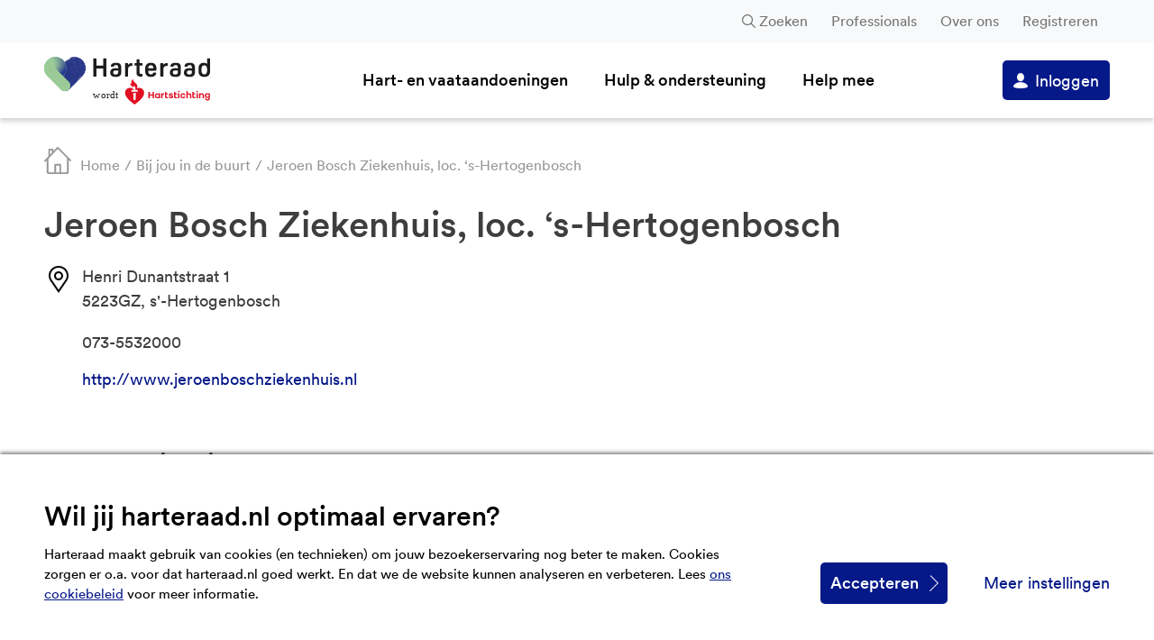

--- FILE ---
content_type: text/html; charset=UTF-8
request_url: https://harteraad.nl/locaties/jeroen-bosch-ziekenhuis-loc-s-hertogenbosch/
body_size: 7838
content:

<!doctype html>
<html lang="nl-NL" prefix="og: http://ogp.me/ns#" class="no-js">
<head>
    <meta charset="utf-8">

        <meta http-equiv="X-UA-Compatible" content="IE=edge">
    <meta name="viewport" content="width=device-width, initial-scale=1.0"/>
    <title>Jeroen Bosch Ziekenhuis, loc. &#039;s-Hertogenbosch - Harteraad</title>

        <link rel="apple-touch-icon" sizes="180x180"
          href="https://harteraad.nl/wp-content/themes/harteraad-theme/library/images/apple-icon-touch.png">
    <link rel="icon" type="image/png" href="https://harteraad.nl/wp-content/themes/harteraad-theme/favicon.png">
    <link rel="shortcut icon" href="https://harteraad.nl/wp-content/themes/harteraad-theme/favicon.ico">
        <link rel="pingback" href="https://harteraad.nl/xmlrpc.php">


        <meta name='robots' content='index, follow, max-image-preview:large, max-snippet:-1, max-video-preview:-1' />

	<!-- This site is optimized with the Yoast SEO plugin v26.5 - https://yoast.com/wordpress/plugins/seo/ -->
	<link rel="canonical" href="https://harteraad.nl/locaties/jeroen-bosch-ziekenhuis-loc-s-hertogenbosch/" />
	<meta property="og:locale" content="nl_NL" />
	<meta property="og:type" content="article" />
	<meta property="og:title" content="Jeroen Bosch Ziekenhuis, loc. &#039;s-Hertogenbosch - Harteraad" />
	<meta property="og:url" content="https://harteraad.nl/locaties/jeroen-bosch-ziekenhuis-loc-s-hertogenbosch/" />
	<meta property="og:site_name" content="Harteraad" />
	<meta property="article:modified_time" content="2021-02-15T11:55:29+00:00" />
	<meta name="twitter:card" content="summary_large_image" />
	<script type="application/ld+json" class="yoast-schema-graph">{"@context":"https://schema.org","@graph":[{"@type":"WebPage","@id":"https://harteraad.nl/locaties/jeroen-bosch-ziekenhuis-loc-s-hertogenbosch/","url":"https://harteraad.nl/locaties/jeroen-bosch-ziekenhuis-loc-s-hertogenbosch/","name":"Jeroen Bosch Ziekenhuis, loc. 's-Hertogenbosch - Harteraad","isPartOf":{"@id":"https://harteraad.nl/#website"},"datePublished":"2018-04-24T09:15:32+00:00","dateModified":"2021-02-15T11:55:29+00:00","breadcrumb":{"@id":"https://harteraad.nl/locaties/jeroen-bosch-ziekenhuis-loc-s-hertogenbosch/#breadcrumb"},"inLanguage":"nl-NL","potentialAction":[{"@type":"ReadAction","target":["https://harteraad.nl/locaties/jeroen-bosch-ziekenhuis-loc-s-hertogenbosch/"]}]},{"@type":"BreadcrumbList","@id":"https://harteraad.nl/locaties/jeroen-bosch-ziekenhuis-loc-s-hertogenbosch/#breadcrumb","itemListElement":[{"@type":"ListItem","position":1,"name":"Home","item":"https://harteraad.nl/"},{"@type":"ListItem","position":2,"name":"Jeroen Bosch Ziekenhuis, loc. &#8216;s-Hertogenbosch"}]},{"@type":"WebSite","@id":"https://harteraad.nl/#website","url":"https://harteraad.nl/","name":"Harteraad","description":"","publisher":{"@id":"https://harteraad.nl/#organization"},"potentialAction":[{"@type":"SearchAction","target":{"@type":"EntryPoint","urlTemplate":"https://harteraad.nl/?s={search_term_string}"},"query-input":{"@type":"PropertyValueSpecification","valueRequired":true,"valueName":"search_term_string"}}],"inLanguage":"nl-NL"},{"@type":"Organization","@id":"https://harteraad.nl/#organization","name":"Harteraad","url":"https://harteraad.nl/","logo":{"@type":"ImageObject","inLanguage":"nl-NL","@id":"https://harteraad.nl/#/schema/logo/image/","url":"https://harteraad.nl/wp-content/uploads/2020/03/harteraad_logo_liggend.png","contentUrl":"https://harteraad.nl/wp-content/uploads/2020/03/harteraad_logo_liggend.png","width":884,"height":176,"caption":"Harteraad"},"image":{"@id":"https://harteraad.nl/#/schema/logo/image/"}}]}</script>
	<!-- / Yoast SEO plugin. -->


<link rel='dns-prefetch' href='//ajax.googleapis.com' />
<link rel='dns-prefetch' href='//cdn.rawgit.com' />
<meta property="og:title" content="Jeroen Bosch Ziekenhuis, loc. &#8216;s-Hertogenbosch"/><meta property="og:type" content="article"/><meta property="og:url" content="https://harteraad.nl/locaties/jeroen-bosch-ziekenhuis-loc-s-hertogenbosch/"/><meta property="og:site_name" content="Harteraad"/><meta property="og:description" content=""/><meta name="description" content=""/><style id='wp-img-auto-sizes-contain-inline-css' type='text/css'>
img:is([sizes=auto i],[sizes^="auto," i]){contain-intrinsic-size:3000px 1500px}
/*# sourceURL=wp-img-auto-sizes-contain-inline-css */
</style>

<link rel='stylesheet' id='bb-stylesheet-css' href='https://harteraad.nl/wp-content/themes/harteraad-theme/library/css/style.css?v=63' type='text/css' media='all' />
<script type="text/javascript" src="https://harteraad.nl/wp-content/themes/harteraad-theme/library/js/libs/modernizr.custom.min.js" id="bb-modernizr-js"></script>
<script type="text/javascript" src="https://harteraad.nl/wp-includes/js/jquery/jquery.min.js" id="jquery-core-js"></script>
<script type="text/javascript" src="https://harteraad.nl/wp-includes/js/jquery/jquery-migrate.min.js" id="jquery-migrate-js"></script>
<link rel='shortlink' href='https://harteraad.nl/?p=1667' />

        
    <script>
        // Define dataLayer and the gtag function
        window.dataLayer = window.dataLayer || [];

        function gtag() {
            dataLayer.push(arguments);
        }

        // Set default consent to 'denied'
        gtag('consent', 'default', {
            'ad_storage': 'denied',
            'ad_user_data': 'denied',
            'ad_personalization': 'denied',
            'analytics_storage': 'denied'
        });
    </script>

    <script>
        <!-- Google Tag Manager -->
            (function (w, d, s, l, i) {
                w[l] = w[l] || [];
                w[l].push({
                    'gtm.start':
                        new Date().getTime(), event: 'gtm.js'
                });
                var f = d.getElementsByTagName(s)[0],
                    j = d.createElement(s), dl = l != 'dataLayer' ? '&l=' + l : '';
                j.async = true;
                j.src =
                    'https://www.googletagmanager.com/gtm.js?id=' + i + dl;
                f.parentNode.insertBefore(j, f);
            })(window, document, 'script', 'dataLayer', 'GTM-K4C25J');
        <!-- End Google Tag Manager -->
    </script>

</head>

<body class="">

<!-- Google Tag Manager (noscript) -->
<noscript>
    <iframe src="https://www.googletagmanager.com/ns.html?id=GTM-K4C25J" height="0" width="0" style="display:none;visibility:hidden"></iframe>
</noscript>
<!-- End Google Tag Manager (noscript) -->

<div id="container">

    <header class="header">

        <nav class="top-nav">

            <div class="wrap">

                <div class="search-popup-anchor">

                    <button class="search-toggle-desk">Zoeken</button>

                    
    <div class="search-popup">

        <div class="search-inner-popup">

            <p>Waar ben je naar op zoek?</p>

            <form role="search" method="get" id="search-form" action="https://harteraad.nl">

                <input type="text" value="" name="s" placeholder="Zoek bv. 'medicijnen'">
                <input type="submit" value="" class="search-submit"/>

            </form>

        </div>

    </div>

    
                </div>

                <ul id="menu-top" class="top-menu"><li class="menu-item-has-children"><a href="https://harteraad.nl/consultancy/">Professionals</a>
<ul class="sub-menu">
	<li><a href="https://harteraad.nl/consultancy/">Samenwerken met Harteraad?</a></li>
	<li><a href="https://harteraad.nl/wetenschappelijk-onderzoek/">Patiënten betrekken bij je onderzoek?</a></li>
	<li><a href="https://harteraad.nl/patientreis-oplossingsrichtingen/">Vraag aan: patiëntreis en oplossingsrichtingen</a></li>
	<li><a href="https://harteraad.nl/manifest/">Manifest tegen schijnparticipatie</a></li>
	<li><a href="https://harteraad.nl/verschillen/">Harteraad wil meer aandacht voor verschillen</a></li>
	<li><a href="https://harteraad.nl/word-een-harteraad-beweegclub/">Word een Harteraad beweegpartner</a></li>
	<li><a href="https://harteraad.nl/opleiden-tot-beweegcoach/">Opleiding tot Harteraad beweegcoach</a></li>
	<li><a href="https://harteraad.nl/harteraad-partners/">Harteraad partners</a></li>
	<li><a href="https://harteraad.nl/nabelservice/">Nabelservice</a></li>
</ul>
</li>
<li class="menu-item-has-children"><a href="https://harteraad.nl/over-harteraad/">Over ons</a>
<ul class="sub-menu">
	<li><a href="https://harteraad.nl/over-harteraad/">Over Harteraad</a></li>
	<li><a href="https://harteraad.nl/vacatures-en-vrijwilligerswerk/">Vacatures en vrijwilligerswerk</a></li>
	<li><a href="https://harteraad.nl/nieuws/">Nieuwsberichten</a></li>
</ul>
</li>
<li class="hide-loggedin"><a href="https://harteraad.nl/registreren/">Registreren</a></li>
</ul>
            </div>

        </nav>

        <div id="inner-header" class="wrap">

            <a id="logo" href="https://harteraad.nl" rel="nofollow">
                <img src="https://harteraad.nl/wp-content/themes/harteraad-theme/library/images/logo-harteraad-2025.svg"
                     alt="Harteraad"/>
            </a>

            <div class="search-popup-anchor-mob">

                <button class="search-toggle-mob">
                    <svg viewBox="0 0 23.99159 23.99788">
                        <path d="m9.75673,2.409c4.05266.00635,7.33285,3.29682,7.3265,7.34948-.00635,4.05266-3.29682,7.33284-7.34948,7.3265-4.05266-.00635-7.33285-3.29682-7.3265-7.34948.00304-1.94229.77601-3.80415,2.14948-5.1775,1.37993-1.37732,3.25033-2.15029,5.2-2.149Zm0-1.909C4.64091.50347.49654,4.65346.5,9.76927c.00346,5.11581,4.15346,9.26019,9.26927,9.25673,2.12155-.00144,4.17832-.7311,5.82646-2.067l6.312,6.312c.40656.34289,1.01411.29128,1.357-.11527.30248-.35864.30248-.88308,0-1.24173l-6.311-6.314c3.22369-3.97233,2.61679-9.80585-1.35553-13.02954-1.65167-1.34039-3.71434-2.07149-5.84147-2.07046Z"/>
                    </svg>
                    <span>Zoeken</span>
                </button>

                
    <div class="search-popup">

        <div class="search-inner-popup">

            <p>Waar ben je naar op zoek?</p>

            <form role="search" method="get" id="search-form" action="https://harteraad.nl">

                <input type="text" value="" name="s" placeholder="Zoek bv. 'medicijnen'">
                <input type="submit" value="" class="search-submit"/>

            </form>

        </div>

    </div>

    
            </div>

            <div class="toggle-menu" aria-label="Toggle menu">

                <div class="menu-hamburger">
                    <span></span>
                    <span></span>
                    <span></span>
                    <span></span>
                </div>

                <span class="menu-name">Menu</span>

            </div>

            <nav class="main-menu">

                <ul id="menu-main" class="nav"><li class="menu-image-1 menu-item-has-children menu-item-empty-url"><a href="#">Hart- en vaataandoeningen</a>
<ul class="sub-menu">
	<li><a href="https://harteraad.nl/aandoeningen/hartfalen-verminderde-pompwerking-van-het-hart/">Hartfalen</a></li>
	<li><a href="https://harteraad.nl/aandoeningen/boezemfibrilleren/">Boezemfibrilleren</a></li>
	<li><a href="https://harteraad.nl/aandoeningen/pijn-op-de-borst/">Pijn op de borst</a></li>
	<li><a href="https://harteraad.nl/aandoeningen/pijn-op-de-borst/stabiele-en-instabiele-angina-pectoris/">Angina pectoris</a></li>
	<li><a href="https://harteraad.nl/aandoeningen/trombose/">Trombose</a></li>
	<li><a href="https://harteraad.nl/aandoeningen/hartklepaandoening/">Hartklepaandoening</a></li>
	<li><a href="https://harteraad.nl/aandoeningen/hoge-bloeddruk-hypertensie/">Hoge bloeddruk</a></li>
	<li><a href="https://harteraad.nl/aandoeningen/pijn-op-de-borst/coronaire-vaatdysfunctie/">Coronaire vaatdysfunctie</a></li>
	<li><a href="https://harteraad.nl/aandoeningen/longembolie/">Longembolie</a></li>
	<li><a href="https://harteraad.nl/aandoeningen/familiaire-hypercholesterolemie-erfelijk-hoog-cholesterol/">Familiaire Hypercholesterolemie</a></li>
	<li><a href="https://harteraad.nl/aandoeningen/aneurysma/">Aneurysma</a></li>
	<li class="menu-arrow-link"><a href="https://harteraad.nl/redirect-aandoeningen-shadowpage/">Ga naar alle aandoeningen</a></li>
</ul>
</li>
<li class="menu-image-2 menu-item-has-children menu-item-empty-url"><a href="#">Hulp &#038; ondersteuning</a>
<ul class="sub-menu">
	<li><a href="https://harteraad.nl/terugkijken-webinars-harteraad/">Webinars</a></li>
	<li><a href="https://harteraad.nl/magazines/">Magazines</a></li>
	<li><a href="https://harteraad.nl/leven-met/">Leven met</a></li>
	<li><a href="https://harteraad.nl/programmas/">Programma: krijg grip</a></li>
	<li><a href="https://harteraad.nl/communities/">Communities</a></li>
	<li><a href="/ervaringsverhalen">Ervaringsverhalen</a></li>
	<li><a href="https://harteraad.nl/praktische-hulp/">Praktische hulp</a></li>
	<li><a href="https://harteraad.nl/lotgenotencontact/">Harteraadlijn</a></li>
	<li><a href="https://harteraad.nl/locaties/">Bij jou in de buurt</a></li>
	<li><a href="https://harteraad.nl/wachttijden-ziekenhuis/">Wachttijden ziekenhuizen</a></li>
</ul>
</li>
<li class="menu-image-3 menu-item-has-children menu-item-empty-url"><a href="#">Help mee</a>
<ul class="sub-menu">
	<li><a href="https://harteraad.nl/onderzoeken/">Harteraad panel</a></li>
	<li><a href="https://harteraad.nl/redirect-vacatures-shadowpage/">Word vrijwilliger</a></li>
	<li><a href="https://harteraad.nl/doneren/">Doneer</a></li>
	<li><a href="https://harteraad.nl/wetenschappelijk-onderzoek-2/">Wetenschappelijk onderzoek</a></li>
</ul>
</li>
<li class="hide-desk menu-item-has-children menu-item-empty-url"><a href="#">Professionals</a>
<ul class="sub-menu">
	<li><a href="https://harteraad.nl/consultancy/">Samenwerken met Harteraad?</a></li>
	<li><a href="https://harteraad.nl/wetenschappelijk-onderzoek/">Patiënten betrekken bij je onderzoek?</a></li>
	<li><a href="https://harteraad.nl/voor-zorgprofessionals-hartfalen/">Vraag aan: patiëntbehoeften hartfalen factsheet</a></li>
	<li><a href="https://harteraad.nl/manifest/">Manifest tegen schijnparticipatie</a></li>
	<li><a href="https://harteraad.nl/opleiden-tot-beweegcoach/">Opleiding tot Harteraad beweegcoach</a></li>
	<li><a href="https://harteraad.nl/word-een-harteraad-beweegclub/">Word een Harteraad beweegpartner</a></li>
	<li><a href="https://harteraad.nl/folders/">Folders</a></li>
	<li><a href="https://harteraad.nl/nabelservice/">Nabelservice</a></li>
</ul>
</li>
<li class="hide-desk menu-item-has-children menu-item-empty-url"><a href="#">Over ons</a>
<ul class="sub-menu">
	<li><a href="https://harteraad.nl/over-harteraad/">Over Harteraad</a></li>
	<li><a href="https://harteraad.nl/vacature-ingevuld/">Vacatures bij Harteraad</a></li>
</ul>
</li>
</ul>
            </nav>

            <div class="menu-account">

                <a class="login-btn" href="https://harteraad.nl/mijnharteraad-login/">Inloggen</a><p class="ma-register">Nog geen account? <a href="https://harteraad.nl/registreren/">Start hier</a></p>
            </div>

        </div>

    </header>

    <div class="crumbs-container"><div class="wrap"><ul class="crumbs"><li class="home-crumb"><a href="https://harteraad.nl"><svg viewBox="0 0 32 32"><path d="M31.7165,15.28716l-10.02072-10.01831L16.71692.29268c-.39049-.39024-1.02347-.39024-1.41396,0l-4.30188,4.71726v-1.99926c0-.55208-.4477-.99963-.99997-.99963h-3.99989c-.55227,0-.99997.44755-.99997.99963v7.99705L.28439,16.00589c-.38033.38182-.37902.99956.00293,1.37976.00464.00462.00933.0092.01407.01372.33485.38932.92201.43357,1.31146.09884.01492-.01282.02943-.02612.0435-.03986l1.34496-1.45247v13.99484c0,1.10416.8954,1.99927,1.99994,1.99927h21.99938c1.10454,0,1.99994-.8951,1.99994-1.99926v-14.60162l1.31796,1.31751c.37673.37135.98327.36708,1.35475-.00952.00823-.00834.0163-.01683.02422-.02547.39035-.37238.40482-.99058.03232-1.3808-.0044-.00461-.00884-.00917-.01332-.01369ZM9.00114,4.01031v2.9989l-1.99994,1.99926v-4.99816h1.99994ZM18.00089,30.00074h-3.99989v-7.99705h3.99989v7.99705ZM27.00063,29.0011c0,.55208-.4477.99963-.99997.99963h-5.99983v-8.99669c0-.55208-.4477-.99963-.99997-.99963h-5.99983c-.55227,0-.99997.44755-.99997.99963v8.99669h-5.99983c-.55227,0-.99997-.44755-.99997-.99963v-14.99448L16.00994,2.4109l10.99069,10.98995v15.60025Z"/></svg><span>Home</span></a></li><li><a href="https://harteraad.nl/locaties/">Bij jou in de buurt</a></li><li><span>Jeroen Bosch Ziekenhuis, loc. &#8216;s-Hertogenbosch</span></li></ul></div></div>            <div id="popup-container" class="popup-container">
                <div class="popup-item">
                </div>
            </div>
        
<div id="content">

    
        <article itemscope itemtype="http://schema.org/Article">

            <header class="location-intro">
                <div class="wrap cf">
                    <h1 class="h2" itemprop="headline">Jeroen Bosch Ziekenhuis, loc. &#8216;s-Hertogenbosch</h1>
                    <ul class="adresslist">

                        <li class="address"><ul><li>Henri Dunantstraat 1</li><li>5223GZ, s'-Hertogenbosch</li></ul></li><li class="phone">073-5532000</li><li class="weblink"><a target="_blank" rel="noopener" href="http://www.jeroenboschziekenhuis.nl">http://www.jeroenboschziekenhuis.nl</a></li>
                    </ul>

                    
                </div>
            </header>

            
                    <section>
                        <div class="wrap cf">
                            <h2 class="h3">Hartrevalidatie</h2>
                            <ul class="rehablist">
                                <li><img class="check-icon" alt="beschikbaar" src="https://harteraad.nl/wp-content/themes/harteraad-theme/library/images/icons/checked_icon.svg">Betrekken van naasten</li><li><img class="check-icon" alt="beschikbaar" src="https://harteraad.nl/wp-content/themes/harteraad-theme/library/images/icons/checked_icon.svg">Beweegprogramma</li><li><img class="check-icon" alt="beschikbaar" src="https://harteraad.nl/wp-content/themes/harteraad-theme/library/images/icons/checked_icon.svg">Hulp bij oppakken sociale leven</li><li><img class="check-icon" alt="beschikbaar" src="https://harteraad.nl/wp-content/themes/harteraad-theme/library/images/icons/checked_icon.svg">Hulp bij werkhervatting</li><li><img class="check-icon" alt="beschikbaar" src="https://harteraad.nl/wp-content/themes/harteraad-theme/library/images/icons/checked_icon.svg">Hulp voor gezonde leefstijl</li><li><img class="check-icon" alt="beschikbaar" src="https://harteraad.nl/wp-content/themes/harteraad-theme/library/images/icons/checked_icon.svg">Informatieprogramma</li><li><img class="check-icon" alt="beschikbaar" src="https://harteraad.nl/wp-content/themes/harteraad-theme/library/images/icons/checked_icon.svg">Klinische revalidatie</li><li><img class="check-icon" alt="niet beschikbaar" src="https://harteraad.nl/wp-content/themes/harteraad-theme/library/images/icons/unchecked_icon.svg">Mogelijkheid tot individuele begeleiding</li><li><img class="check-icon" alt="beschikbaar" src="https://harteraad.nl/wp-content/themes/harteraad-theme/library/images/icons/checked_icon.svg">Ontspanningsprogramma</li><li><img class="check-icon" alt="beschikbaar" src="https://harteraad.nl/wp-content/themes/harteraad-theme/library/images/icons/checked_icon.svg">Poliklinische hartrevalidatie</li><li><img class="check-icon" alt="beschikbaar" src="https://harteraad.nl/wp-content/themes/harteraad-theme/library/images/icons/checked_icon.svg">Programma psychisch herstel</li><li><img class="check-icon" alt="niet beschikbaar" src="https://harteraad.nl/wp-content/themes/harteraad-theme/library/images/icons/unchecked_icon.svg">Tele-hartrevalidatie</li><li><img class="check-icon" alt="beschikbaar" src="https://harteraad.nl/wp-content/themes/harteraad-theme/library/images/icons/checked_icon.svg">Verlenging hartrevalidatie mogelijk</li><li><img class="check-icon" alt="niet beschikbaar" src="https://harteraad.nl/wp-content/themes/harteraad-theme/library/images/icons/unchecked_icon.svg">Zie hoofdlocatie</li>                            </ul>

                        </div>
                    </section>

                
                    <section>
                        <div class="wrap cf">
                            <h2 class="h3">FH zorg</h2>
                            <ul class="rehablist">
                                <li><img class="check-icon" alt="beschikbaar" src="https://harteraad.nl/wp-content/themes/harteraad-theme/library/images/icons/checked_icon.svg">FH specialisme kinderen</li><li><img class="check-icon" alt="niet beschikbaar" src="https://harteraad.nl/wp-content/themes/harteraad-theme/library/images/icons/unchecked_icon.svg">Homozygote FH expertise</li><li><img class="check-icon" alt="niet beschikbaar" src="https://harteraad.nl/wp-content/themes/harteraad-theme/library/images/icons/unchecked_icon.svg">LEEFH centra</li>                            </ul>

                        </div>
                    </section>

                
                    <section>
                        <div class="wrap cf">
                            <h2 class="h3">Vaatzorg</h2>
                            <ul class="rehablist">
                                <li><img class="check-icon" alt="beschikbaar" src="https://harteraad.nl/wp-content/themes/harteraad-theme/library/images/icons/checked_icon.svg">Spataderzorg</li><li><img class="check-icon" alt="beschikbaar" src="https://harteraad.nl/wp-content/themes/harteraad-theme/library/images/icons/checked_icon.svg">Zorg voor aneurysma in de buik</li><li><img class="check-icon" alt="beschikbaar" src="https://harteraad.nl/wp-content/themes/harteraad-theme/library/images/icons/checked_icon.svg">Zorg voor etalagebenen</li><li><img class="check-icon" alt="beschikbaar" src="https://harteraad.nl/wp-content/themes/harteraad-theme/library/images/icons/checked_icon.svg">Zorg voor vernauwing van de halslagader</li>                            </ul>

                        </div>
                    </section>

                
                    <section>
                        <div class="wrap cf">
                            <h2 class="h3">Telebegeleiding Hartfalen</h2>
                            <ul class="rehablist">
                                <li><img class="check-icon" alt="beschikbaar" src="https://harteraad.nl/wp-content/themes/harteraad-theme/library/images/icons/checked_icon.svg">Telebegeleiding aanwezig</li>                            </ul>

                        </div>
                    </section>

                
            
            
            

        </article>

    
    

</div>


        <div class="floating-footer">
            <div class="article-wrap cf">
                <span class="h4">Vragen? Of maak je je zorgen? Bel 088 1111 661</span>
                <a class="call-cta img-container" href="tel:0881111661">                <img src="https://harteraad.nl/wp-content/themes/harteraad-theme/library/images/news_image_04.png">
                </a>                <button class="close-floating-footer-btn">×</button>
            </div>
        </div>

    
    <footer class="footer">
        <div id="inner-footer" class="wrap cf">
            <section class="footer-cols cf">
                <div>
                    <h5>Contact</h5>
                    <ul>
                        <li>Tel: 070 – 315 55 55</li>
                        <li><a href="mailto:i&#110;&#102;&#111;&#64;&#104;ar&#116;&#101;&#114;aa&#100;.&#110;&#108;">&#105;&#110;fo&#64;&#104;&#97;rt&#101;&#114;aad.&#110;l</a></li>
                    </ul>
                </div>
                <div>
                    <h5>Bezoekadres</h5>
                    <ul>
                        <li>Prinses Catharina-Amaliastraat 10</li>
                        <li>2496 XD Den Haag</li>
                    </ul>
                </div>
                <div>
                    <h5>Postadres</h5>
                    <ul>
                        <li>Postbus 300</li>
                        <li>2501 CH Den Haag</li>
                    </ul>
                </div>
                            </section>
            <section>
                <nav class="footer-nav">
                    <ul id="menu-footer-menu" class="footer-nav cf"><li class="menu-item-has-children menu-item-empty-url"><a href="#">Hulp &#038; ondersteuning</a>
<ul class="sub-menu">
	<li><a href="https://harteraad.nl/terugkijken-webinars-harteraad/">Webinars</a></li>
	<li><a href="https://harteraad.nl/magazines/">Magazines</a></li>
	<li><a href="https://harteraad.nl/leven-met/">Leven met</a></li>
	<li><a href="https://harteraad.nl/programmas/">Programma’s</a></li>
	<li><a href="https://harteraad.nl/communities/">Harteraad Communities</a></li>
	<li><a href="/ervaringsverhalen">Ervaringsverhalen</a></li>
	<li><a href="https://harteraad.nl/lotgenotencontact/">Harteraadlijn</a></li>
	<li><a href="https://harteraad.nl/praktische-hulp/">Praktische hulp</a></li>
	<li><a href="https://harteraad.nl/locaties/">Bij jou in de buurt</a></li>
	<li><a href="https://harteraad.nl/wachttijden-ziekenhuis/">Wachttijden ziekenhuizen</a></li>
</ul>
</li>
<li class="menu-item-has-children menu-item-empty-url"><a href="#">Leven met</a>
<ul class="sub-menu">
	<li><a href="https://harteraad.nl/leven-met/medicijnen/">Medicijnen</a></li>
	<li><a href="https://harteraad.nl/leven-met/weer-thuis/">Weer thuis</a></li>
	<li><a href="https://harteraad.nl/leven-met/weer-aan-het-werk/">Weer aan het werk</a></li>
	<li><a href="https://harteraad.nl/leven-met/relaties-en-emoties/">Relaties en emoties</a></li>
	<li><a href="https://harteraad.nl/leven-met/leefstijl/">Leefstijl</a></li>
	<li><a href="https://harteraad.nl/leven-met/geld-verzekering/">Geld &amp; verzekering</a></li>
	<li><a href="https://harteraad.nl/leven-met/leven-met-een-icd/">Leven met een ICD</a></li>
	<li><a href="https://harteraad.nl/leven-met/lichamelijke-klachten/">Lichamelijke klachten</a></li>
	<li><a href="https://harteraad.nl/leven-met/als-er-geen-genezing-meer-mogelijk-is/">Palliatieve zorg</a></li>
	<li><a href="https://harteraad.nl/leven-met/naasten/">Naasten</a></li>
</ul>
</li>
<li class="menu-item-has-children menu-item-empty-url"><a href="#">Actualiteit</a>
<ul class="sub-menu">
	<li><a href="/nieuws">Nieuws</a></li>
</ul>
</li>
<li class="menu-item-has-children menu-item-empty-url"><a href="#">Dossiers</a>
<ul class="sub-menu">
	<li><a href="/dossiers/corona">Corona</a></li>
	<li><a href="https://harteraad.nl/dossiers/medicijnen/">Medicijnen en actualiteiten</a></li>
	<li><a href="https://harteraad.nl/dossiers/hartfalen/">Therapietrouw Hartfalen</a></li>
	<li><a href="https://harteraad.nl/dossiers/hartrevalidatie/">Hartrevalidatie</a></li>
</ul>
</li>
<li class="menu-item-has-children menu-item-empty-url"><a href="#">Professionals</a>
<ul class="sub-menu">
	<li><a href="https://harteraad.nl/consultancy/">Samenwerken met Harteraad?</a></li>
	<li><a href="https://harteraad.nl/wetenschappelijk-onderzoek/">Wetenschappelijk onderzoek: College van Ervaringsdeskundigen</a></li>
	<li><a href="https://harteraad.nl/word-een-harteraad-beweegclub/">Word een Harteraad beweegpartner</a></li>
	<li><a href="https://harteraad.nl/opleiden-tot-beweegcoach/">Driedaagse scholing Harteraad beweegcoach – coronair lijden – hartfalen – perifeer arterieel vaatlijden</a></li>
	<li><a href="https://harteraad.nl/harteraad-partners/">Harteraad partners</a></li>
	<li><a href="https://harteraad.nl/nabelservice/">Nabelservice</a></li>
</ul>
</li>
<li class="menu-item-has-children menu-item-empty-url"><a href="#">Help mee</a>
<ul class="sub-menu">
	<li><a href="https://harteraad.nl/doneren/">Doneer</a></li>
	<li><a href="https://harteraad.nl/onderzoeken/">Harteraad panel</a></li>
	<li><a href="/word-vrijwilliger">Word vrijwilliger</a></li>
</ul>
</li>
<li class="menu-item-has-children menu-item-empty-url"><a href="#">Over Harteraad</a>
<ul class="sub-menu">
	<li><a href="tel:%20070%315%55%55">tel: 070 – 315 55 55</a></li>
	<li><a href="mailto:info@harteraad.nl">info@harteraad.nl</a></li>
	<li><a href="https://harteraad.nl/#">IBAN: NL69ABNA0617888639</a></li>
	<li><a href="https://harteraad.nl/anbi-status/">ANBI Status</a></li>
	<li><a href="https://harteraad.nl/privacyverklaring/">Privacyverklaring Harteraad</a></li>
	<li><a href="https://harteraad.nl/cookiebeleid-harteraad/">Cookiebeleid Harteraad</a></li>
	<li><a href="https://harteraad.nl/harteraad-proclaimer/">Harteraad proclaimer</a></li>
</ul>
</li>
</ul>                </nav>
            </section>

        </div>

    </footer>

    

        <div class="cookie-bar">

            <div class="wrap">

                <h2>Wil jij harteraad.nl optimaal ervaren?</h2>

                <p>Harteraad maakt gebruik van cookies (en technieken) om jouw bezoekerservaring nog beter te maken. Cookies zorgen er o.a. voor dat harteraad.nl goed werkt. En dat we de website kunnen analyseren en verbeteren. Lees <u><a class="PrimaryLink BaseLink" href="https://harteraad.nl/cookiebeleid-harteraad/" target="_blank" rel="noreferrer noopener">ons cookiebeleid</a></u> voor meer informatie.</p>

                <div class="cookie-bar-buttons">

                    <button class="cookie-bar-accept-btn blue-btn">Accepteren</button>

                    <button class="cookie-settings-btn">Meer instellingen</button>

                </div>

            </div>

        </div>

        
        <div class="cookie-popup popup">

            <div class="inner-popup">

                <div class="cookie-popup-intro">

                    <h3>Cookie instellingen</h3>

                    <p>Geen zorgen. Jouw privacy vindt Harteraad enorm belangrijk en nemen we zeer serieus. De meeste cookies zijn anoniem. Sommige niet, maar dat lees je hieronder. Hieronder kun je toestemming geven voor welke cookies we mogen verzamelen. Dit doe je door het vinkje aan te klikken. Meer uitleg vind je terug via <u><a class="PrimaryLink BaseLink" href="https://harteraad.nl/privacyverklaring/" target="_blank" rel="noreferrer noopener">privacyverklaring</a></u> en <u><a class="PrimaryLink BaseLink" href="https://harteraad.nl/cookiebeleid-harteraad/" target="_blank" rel="noreferrer noopener">cookiebeleid</a></u>.</p>

                </div>

                <div class="cookie-popup-option">

                    <input type="checkbox" id="functional-cookies-accepted" name="functional_cookies_accepted"
                           value="FunctionalCookiesAccepted" checked disabled/>
                    <label for="functional-cookies-accepted">Functioneel</label>

                    <p>Functionele cookies zijn noodzakelijk voor het technisch functioneren van de website. Zoals bijvoorbeeld het gebruik van de zoekfunctie. Hiervoor verwerken we geen persoonsgegevens en hoeven we geen toestemming te vragen.</p>

                </div>

                <div class="cookie-popup-option">

                    <input type="checkbox" id="analytic-cookies-accepted" name="analytic_cookies_accepted"
                           value="AnalyticCookiesAccepted"/>
                    <label for="analytic-cookies-accepted">Analytisch en prestaties</label>

                    <p>Analytische cookies helpen ons begrijpen hoe bezoekers Harteraad.nl gebruiken, door (anoniem) gegevens te verzamelen en te rapporteren. We analyseren deze gegevens. Hierdoor kan Harteraad de website nog beter maken. De verzamelde gegevens worden niet voor een ander doel gebruikt dan voor verbetering van de website.</p>

                </div>

                <div class="cookie-popup-option">

                    <input type="checkbox" id="tracking-cookies-accepted" name="tracking_cookies_accepted"
                           value="TrackingCookiesAccepted"/>
                    <label for="tracking-cookies-accepted">Social Media en advertenties</label>

                    <p>Met deze cookies kan Harteraad content en advertenties afstemmen op jouw voorkeuren. Dit wordt bijvoorbeeld gedaan op basis van pagina’s die je op Harteraad.nl bekijkt. En vervolgens krijg je dan artikelen op onze site te zien die aansluiten bij de pagina’s die je eerder gelezen hebt. Of je ziet deze artikelen op Social Media. Als je deze cookies uitschakelt, dan wordt dit zoekgedrag niet opgeslagen en dan kan het zijn dat je artikelen ziet die niet relevant voor je zijn.</p>

                </div>

                <button class="cookie-popup-accept-btn blue-btn">Accepteer</button>

            </div>

        </div>

    
</div>

<script type="speculationrules">
{"prefetch":[{"source":"document","where":{"and":[{"href_matches":"/*"},{"not":{"href_matches":["/wp-*.php","/wp-admin/*","/wp-content/uploads/*","/wp-content/*","/wp-content/plugins/*","/wp-content/themes/harteraad-theme/*","/*\\?(.+)"]}},{"not":{"selector_matches":"a[rel~=\"nofollow\"]"}},{"not":{"selector_matches":".no-prefetch, .no-prefetch a"}}]},"eagerness":"conservative"}]}
</script>
<script type="text/javascript" src="https://ajax.googleapis.com/ajax/libs/jquery/2.1.1/jquery.min.js" id="hart-ajax-js"></script>
<script type="text/javascript" src="https://cdn.rawgit.com/harvesthq/chosen/gh-pages/chosen.jquery.min.js" id="hart-chosen-js"></script>
<script type="text/javascript" id="bb-js-js-extra">
/* <![CDATA[ */
var safe = {"ajax_url":"https://harteraad.nl/wp-admin/admin-ajax.php","ajax_nonce":"c2c7fab36c"};
//# sourceURL=bb-js-js-extra
/* ]]> */
</script>
<script type="text/javascript" src="https://harteraad.nl/wp-content/themes/harteraad-theme/library/js/scripts.js?v=34" id="bb-js-js"></script>
<script type="text/javascript" src="https://harteraad.nl/wp-content/themes/harteraad-theme/library/js/libs/slick.min.js" id="slick-js"></script>



</body>

</html>

<!-- Page supported by LiteSpeed Cache 7.6.2 on 2026-01-25 12:21:11 -->

--- FILE ---
content_type: image/svg+xml
request_url: https://harteraad.nl/wp-content/themes/harteraad-theme/library/images/icons/location_icon.svg
body_size: 449
content:
<?xml version="1.0" encoding="UTF-8"?>
<svg width="32px" height="32px" viewBox="0 0 32 32" version="1.1" xmlns="http://www.w3.org/2000/svg" xmlns:xlink="http://www.w3.org/1999/xlink">
    <!-- Generator: Sketch 58 (84663) - https://sketch.com -->
    <title>icon/image/location/32</title>
    <desc>Created with Sketch.</desc>
    <defs>
        <path d="M16,10.0006 C17.6568542,10.0006 19,11.3437458 19,13.0006 C19,14.6574542 17.6568542,16.0006 16,16.0006 C14.3431458,16.0006 13,14.6574542 13,13.0006 C13,11.3437458 14.3431458,10.0006 16,10.0006 L16,10.0006 Z M16,8.0006 C13.2385763,8.0006 11,10.2391763 11,13.0006 C11,15.7620237 13.2385763,18.0006 16,18.0006 C18.7614237,18.0006 21,15.7620237 21,13.0006 C21,10.2392153 18.7613847,8.0006 16,8.0006 L16,8.0006 Z M15.9999997,4.0008 C20.8889862,3.92839159 24.9145423,7.82602446 24.9999997,12.7148 C25.0004274,14.6017096 24.3720225,16.4349531 23.2141,17.9248 L23.1806,17.9684 L23.1495,18.0138 L15.9999997,28.4591 L8.85,18.0136 L8.8189,17.9682 L8.7854,17.9246 C7.62771965,16.4347695 6.99949634,14.6016481 6.9999997,12.7149 C7.08545768,7.82612446 11.1110138,3.92849159 15.9999997,4.0009 L15.9999997,4.0008 Z M16,2.0009 C10.0051411,1.92517275 5.08219091,6.72012622 5,12.7149 C5.00239162,15.042007 5.77606781,17.3026888 7.2,19.1433 L16,32 L24.8,19.1433 C26.2239322,17.3026888 26.9976084,15.042007 27,12.7149 C26.9178091,6.72012622 21.9948589,1.92517275 16,2.0009 Z" id="path-1"></path>
    </defs>
    <g id="icon/image/location/32" stroke="none" stroke-width="1" fill="none" fill-rule="evenodd">
        <mask id="mask-2" fill="white">
            <use xlink:href="#path-1"></use>
        </mask>
        <use id="icon-color" fill="#000000" xlink:href="#path-1"></use>
    </g>
</svg>

--- FILE ---
content_type: image/svg+xml
request_url: https://harteraad.nl/wp-content/themes/harteraad-theme/library/images/icons/checked_icon.svg
body_size: 248
content:
<?xml version="1.0" encoding="UTF-8"?>
<svg width="24px" height="24px" viewBox="0 0 24 24" version="1.1" xmlns="http://www.w3.org/2000/svg" xmlns:xlink="http://www.w3.org/1999/xlink">
    <!-- Generator: Sketch 58 (84663) - https://sketch.com -->
    <title>icon/toggle/checkbox/checked/32</title>
    <desc>Created with Sketch.</desc>
    <defs>
        <path d="M26,4 L6,4 C4.8954305,4 4,4.8954305 4,6 L4,26 C4,27.1045695 4.8954305,28 6,28 L26,28 C27.1045695,28 28,27.1045695 28,26 L28,6 C28,4.8954305 27.1045695,4 26,4 Z M6,26 L6,6 L26,6 L26,26 L6,26 Z M23,12.41 L21.59,11 L14,18.6 L10.41,15 L9,16.42 L14,21.42 L23,12.41 Z" id="path-1"></path>
    </defs>
    <g id="Symbols" stroke="none" stroke-width="1" fill="none" fill-rule="evenodd">
        <g id="Checkbox/Hartrevalidatie-voorziening/Checked" transform="translate(-270.000000, -4.000000)">
            <g id="Hartrevalidatie-voorziening-Checked">
                <g id="icon/toggle/checkbox/checked/32" transform="translate(266.000000, 0.000000)">
                    <mask id="mask-2" fill="white">
                        <use xlink:href="#path-1"></use>
                    </mask>
                    <use id="icon-color" fill="#000000" fill-rule="evenodd" xlink:href="#path-1"></use>
                </g>
            </g>
        </g>
    </g>
</svg>

--- FILE ---
content_type: application/javascript
request_url: https://harteraad.nl/wp-content/themes/harteraad-theme/library/js/scripts.js?v=34
body_size: 11776
content:
/*
 * Get Viewport Dimensions
 */
function updateViewportDimensions() {
    var w = window, d = document, e = d.documentElement, g = d.getElementsByTagName('body')[0],
        x = w.innerWidth || e.clientWidth || g.clientWidth, y = w.innerHeight || e.clientHeight || g.clientHeight;
    return { width: x, height: y };
}

// setting the viewport width
var viewport = updateViewportDimensions();
var vpWidth = viewport.width;

/*
 * Throttle Resize-triggered Events
 */
var waitForFinalEvent = (function () {
    var timers = {};
    return function (callback, ms, uniqueId) {
        if (!uniqueId) {
            uniqueId = "Don't call this twice without a uniqueId";
        }
        if (timers[uniqueId]) {
            clearTimeout(timers[uniqueId]);
        }
        timers[uniqueId] = setTimeout(callback, ms);
    };
})();

// how long to wait before deciding the resize has stopped, in ms. Around 50-100 should work ok.
var timeToWaitForLast = 75;

/* Resize functions */

var adjustMenu = function (vpWidth) {

    var topNav = jQuery('.main-menu');

    //if (vpWidth < 768) {
    jQuery(".main-menu .menu-item-has-children > a").unbind('click').bind('click', function (e) {
        e.preventDefault();
        var currentLink = jQuery(this);
        currentLink.parent("li").toggleClass("active");
        currentLink.parent("li").siblings().removeClass('active');
    });

};

jQuery(".explain, .source").on('click', function () {
    jQuery(this).toggleClass("active");
});

jQuery(window).resize(function () {

    viewport = updateViewportDimensions();
    vpWidth = viewport.width;

    waitForFinalEvent(function () {
        adjustMenu(vpWidth);
    }, timeToWaitForLast);
});
/* end resize functions */

/* Page load scripts */
jQuery(document).ready(function ($) {

    //cookiebar
    //$.cookieBar({});

    jQuery(".toggle-menu").click(function (e) {
        e.preventDefault();
        jQuery('body').toggleClass('menu-active');
        jQuery(this).toggleClass("active");
        jQuery('.main-menu').find('li').removeClass("active");
        jQuery(".main-menu").toggleClass("active");
        jQuery('.menu-account').find('li').removeClass("active");
        jQuery(".menu-account").toggleClass("active");
    });

    adjustMenu(vpWidth);
    $("body").fitVids();

    /* Object-fit fallback */

    if (!Modernizr.objectfit) {
        $('.img-container').each(function () {
            var $container = $(this),
                imgUrl = $container.find('img').prop('src');
            if (imgUrl) {
                $container
                    .css('backgroundImage', 'url(' + imgUrl + ')')
                    .addClass('compat-object-fit');
            }
        });
    }

    jQuery('.living-with-slider').slick({
        speed: 1000,
        infinite: true,
        centerMode: false,
        slidesToShow: 1,
        variableWidth: true,
        nextArrow: jQuery('.living-with-slider-next'),
        prevArrow: jQuery('.living-with-slider-prev'),
        waitForAnimate: false,
        mobileFirst: true,
    });

    jQuery('.header-slider').slick({
        autoplay: true,
        speed: 1000,
        autoplaySpeed: 2500,
        fade: true,
        infinite: true,
        centerMode: false,
        slidesToShow: 1,
        pauseOnHover: true,
        arrows: false,
        waitForAnimate: false,
        dots: true
    });

    jQuery('.header-tileslider').slick({
        autoplay: false,
        speed: 1000,
        autoplaySpeed: 2500,
        fade: false,
        infinite: false,
        centerMode: false,
        slidesToShow: 1,
        slidesToScroll: 1,
        pauseOnHover: true,
        arrows: false,
        nextArrow: jQuery('.slick-next'),
        prevArrow: jQuery('.slick-prev'),
        dots: false,
        mobileFirst: true,
        responsive: [
            {
                breakpoint: 480,
                settings: {
                    slidesToShow: 2,
                    slidesToScroll: 2
                }
            },
            {
                breakpoint: 768,
                settings: {
                    slidesToScroll: 3,
                    slidesToShow: 3,
                    arrows: true,
                }
            },
            {
                breakpoint: 1024,
                settings: {
                    slidesToScroll: 4,
                    slidesToShow: 4,
                    arrows: true,
                }
            }
        ]
    });

    if (jQuery('#map').length !== 0) {

        jQuery('.location-btn').on('click', function () {
            //console.log('geolocate');

            // Try HTML5 geolocation.
            if (navigator.geolocation) {

                navigator.geolocation.getCurrentPosition(function (position) {
                    var pos = {
                        lat: position.coords.latitude,
                        lng: position.coords.longitude
                    };

                    map.setCenter(pos);
                    map.setZoom(12);
                });
            }
        });
    }

    jQuery('.row-title').click(function () {
        var $this = jQuery(this).parent('.accordeon-row');
        $this.toggleClass('active');
        $this.children('.row-text').toggleClass('active');
        $this.siblings().children('.row-text').removeClass('active');
        $this.siblings().removeClass('active');
    });

    jQuery('.close-sub').on('click', function () {
        jQuery(this).parents('.menu-item-has-children').removeClass('active');
    });

    jQuery('.filterselect').on('change', function () {
        var month = jQuery('#filter-month').val();
        var type = jQuery('#filter-event-type').val();
        var theme = jQuery('#filter-event-livingwith').val();

        var urlstring = location.protocol + '//' + location.host + location.pathname;

        if (month != 'all' || type != 'all' || theme != 'all') {
            urlstring += '?';
        }

        if (month != 'all') {
            urlstring += 'month=' + month;
        }

        if (type != 'all') {
            urlstring += '&eventtype=' + type;
        }

        if (theme != 'all') {
            urlstring += '&eventtheme=' + theme;
        }

        window.open(urlstring, "_self");

    });

    /*jQuery('.loctype-toggle').on('click', function () {
        var $this = jQuery(this);
        var id = $this.data('id');

        jQuery('.loctype-toggle').not($this).removeClass('active');

        if ($this.hasClass('active')) {

            $this.removeClass('active');
            jQuery('.location-subtypebox').removeClass('active');
            jQuery('ul', '.location-subtypebox').removeClass('active')
        } else {
            $this.addClass('active');


            jQuery('.sublist' + id).addClass('active');
            jQuery('ul', '.location-subtypebox').not('.sublist' + id).removeClass('active');
        }
    });*/

    jQuery('.to-top').on('click', function () {

        jQuery('.map-sidepanel').animate({
            scrollTop: 0
        }, "slow");
    });

    if (jQuery('.to-top').length > 0) {

        var offset = jQuery('.to-top-trigger').position().top;

        jQuery('.map-sidepanel').on('scroll', function () {

            var scrollpos = jQuery('.map-sidepanel').scrollTop();

            if (scrollpos > offset) {
                jQuery('.to-top').addClass('active');
            } else {
                jQuery('.to-top').removeClass('active');
            }
        });
    }

    jQuery('.toggle-sidepanel').on('click', function () {
        jQuery('.map-sidepanel').toggleClass('active');
    });

    jQuery('.popup-toggle').click(function (e) {
        e.preventDefault();
        var formcontainer = jQuery('#popup-container');
        formcontainer.toggleClass("active");

        jQuery('html, body').animate({
            scrollTop: formcontainer.offset().top - 120
        }, 1000, function () {
        });

        //reset on click out of container
        formcontainer.click(function () {
            if (formcontainer.hasClass('active')) {
                formcontainer.removeClass('active');
            }
        }).children().click(function (e) {
            e.stopPropagation();
        });
    });

    jQuery('#closepopup-icon').click(function () {
        jQuery('#popup-container').removeClass('active');


        var popupId = jQuery('.popup-item').data('popupid');
        setCookie('pop2', '1', '7');

        if (popupId) {
            setCookie('popid', popupId, '7');
        }
    });

    showPopup();

    jQuery('.filter-reset').on('click', function () {

        showAllMarkers();

        if (searchedMarkers.length > 0) {
            updateLocationTiles(searchedMarkers);
        }

        jQuery('input[type="checkbox"]', '.loctype-list').prop('checked', false);
        //jQuery('.subs-active-count').html('');
        jQuery('.active-filter-count').html('');
        jQuery('.filter-reset').removeClass('active');

    });

    jQuery('.search-reset').on('click', function () {
        jQuery(this).removeClass('active');
        jQuery('#gmap-search').val('');


        jQuery('.locationtile').removeClass('visible');

        if (hartMarkers.length > 1) {
            var bounds = new google.maps.LatLngBounds();
            for (var i = 0; i < hartMarkers.length; i++) {
                bounds.extend(hartMarkers[i].getPosition());
            }
            map.fitBounds(bounds);
        }

        searchedMarkers = [];
        updateLocationTiles(searchedMarkers);
    });


    jQuery('.locationtile').hover(function () {
        //hover in

        var id = jQuery(this).data('id');

        if (typeof hartMarkers != 'undefined') { //markers generated
            for (var i = 0; i < hartMarkers.length; i++) {

                if (hartMarkers[i].postID == id) {

                    //todo make action here
                    //map.panTo(hartMarkers[i].position);
                    var label = hartMarkers[i].getLabel();
                    label.color = '#061989';
                    hartMarkers[i].setLabel(label);
                }
            }
        }


    }, function () {
        //hover out

        var id = jQuery(this).data('id');

        if (typeof hartMarkers != 'undefined') { //markers generated
            for (var i = 0; i < hartMarkers.length; i++) {
                if (hartMarkers[i].postID == id) {

                    //todo restore action here
                    var label = hartMarkers[i].getLabel();
                    label.color = '#000000';
                    hartMarkers[i].setLabel(label);
                }
            }
        }

    });


    jQuery('.filter-sublist-head').on('click', function () {
        jQuery(this).toggleClass('active');
        jQuery(this).siblings('.filter-sublist').toggleClass('active');
    });

    if (jQuery('.zp-slider').length > 0) {

        jQuery('.zp-slider').slick({
            autoplay: false,
            speed: 400,
            fade: false,
            infinite: false,
            centerMode: true,
            centerPadding: '30px',
            slidesToShow: 1,
            slidesToScroll: 1,
            nextArrow: jQuery('.zp-slider-next'),
            prevArrow: jQuery('.zp-slider-prev'),
            dots: false,
            mobileFirst: true,
            asNavFor: '.zp-boxes',
            responsive: [
                {
                    breakpoint: 480,
                    settings: {
                        //slidesToShow: 1,
                        //slidesToScroll: 1
                        centerPadding: '120px',
                    }
                },
                {
                    breakpoint: 768,
                    settings: {
                        //slidesToScroll: 2,
                        //slidesToShow: 2,
                        centerPadding: '100px',
                    }
                },
                {
                    breakpoint: 1024,
                    settings: {
                        //slidesToScroll: 3,
                        //slidesToShow: 3,
                        centerPadding: '220px',
                    }
                }
            ]
        });

        jQuery('.zp-boxes').slick({
            autoplay: false,
            speed: 400,
            fade: true,
            slidesToShow: 1,
            infinite: false,
            arrows: false,
            dots: false,
        });
    }

    jQuery('.zp-slider').on('beforeChange', function (event, slick, direction) {
        //if (vpWidth < 1024) {
        jQuery('.toggle-more', '.zp-box-main').removeClass('active');
        jQuery('.zp-box-main').removeClass('active');
        //}
    });

    jQuery('.toggle-more', '.zp-box-main').on('click', function () {

        if (vpWidth > 1024) {
            if (jQuery(this).hasClass('active')) {
                jQuery(this).parents('.zp-box-container').find('.zp-box-main').removeClass('active');
                jQuery(this).parents('.zp-box-container').find('.toggle-more').removeClass('active');
            } else {
                jQuery(this).parents('.zp-box-container').find('.zp-box-main').addClass('active');
                jQuery(this).parents('.zp-box-container').find('.toggle-more').addClass('active');
            }
        } else {
            jQuery(this).parents('.zp-box-main').toggleClass('active');
            jQuery(this).toggleClass('active');
        }
    });

    /*jQuery('.print-btn').on('click', function() {
        window.print();
    });*/

    jQuery('.header-search-toggle').on('click', function () {
        jQuery('.header-searchbar').addClass('active');
        jQuery(this).hide();
    });

    $('a[href*="#"]').not('[href="#"]').not('[href="#0"]').click(function (e) {

        // On-page links
        if (location.pathname.replace(/^\//, '') == this.pathname.replace(/^\//, '') && location.hostname == this.hostname) {

            var target = $(this.hash);

            target = target.length ? target : $('[name=' + this.hash.slice(1) + ']');
            e.preventDefault();
            localscroll(target);

            $(this).blur();
        }
    });

    jQuery(document).on('gform_page_loaded', function (event, form_id, current_page) {
        var current = jQuery('#gform_page_' + form_id + '_' + current_page);
        current.addClass('current-formpage');
        current.removeClass('hidden');
        current.siblings().removeClass('current-formpage');
    });


    var gf_active_page = 0;
    jQuery('.gform_page').addClass('active');

    function setPage(current_page, form_id) {
        setTimeout(function () {
            jQuery('.gform_wrapper .gform_page').removeClass('active');
            jQuery('.gform_wrapper #gform_page_' + form_id + '_' + current_page).addClass('animated fadeInUp active').delay(1000).addClass('active');
            gf_active_page = current_page;
        }, 100);
    }

    jQuery(document).bind('gform_page_loaded', function (event, form_id, current_page) {

        if (gf_active_page !== current_page) {
            setPage(current_page, form_id);
        } else {
            jQuery('.gform_wrapper #gform_page_' + form_id + '_' + current_page).addClass('active');
        }
    });

    jQuery(document).on('gform_post_render', function (event, form_id, current_page) {

        setTimeout(function () {
            jQuery('.gform_wrapper .gform_submission_error').addClass('active');
            jQuery('.gform_wrapper .validation_message').addClass('active');
        }, 200);

        jQuery('.info-toggle').on('click', function () {

            var top = jQuery(window).scrollTop() + 150;
            jQuery(".popup-container").addClass('active');
            jQuery(".popup-container").css('top', top + 'px');

            var text = '<img id="closepopup-icon" src="http://harteraad.nl/wp-content/themes/hart-theme_0_2/library/images/icons/close-form-icon.svg">';
            text += '<h3>' + jQuery(this).siblings('label').html() + '</h3>';
            text += '<p>' + jQuery(this).siblings('.info-text').html() + '</p>';

            jQuery('.popup-item').html(text);

            jQuery('#closepopup-icon').click(function () {
                jQuery('#popup-container').removeClass('active');
            });
        });
    });

    jQuery('.video-tile, .video-tile-ext').on('click', function () {

        var url = jQuery(this).data('embed-url');
        var popContainer = jQuery(".popup-container");

        var top = jQuery(window).scrollTop() + 150;
        popContainer.addClass('active videopopup');
        popContainer.css('top', top + 'px');

        var text = '<img id="closepopup-icon" src="/wp-content/themes/hart-theme_0_2/library/images/icons/close-form-icon-white.svg">';
        text += '<div class="fluid-width-video-wrapper" style="padding-top: 56.25%">'
        text += '<iframe loading="lazy" src="' + url + '" frameborder="0" allow="accelerometer; autoplay; clipboard-write; encrypted-media; gyroscope; picture-in-picture" allowfullscreen></iframe>';
        text += '</div>';

        jQuery('.popup-item').html(text);

        jQuery('#closepopup-icon').click(function () {
            jQuery('#popup-container').removeClass('active videopopup');
            jQuery('.popup-item').html('');
        });
    })


});


function highlightTile(ID) {
    var current = jQuery('.locationtile[data-id="' + ID + '"]');
    jQuery('.locationtile').not(current).removeClass('focus');
    current.addClass('focus');

    //scroll list
    /* var list = jQuery('.map-sidepanel');
     var targetpos = list.scrollTop() + current.position().top - 60;

     list.animate({
         scrollTop: targetpos
     }, 800);*/
}

var localscroll = function (target) {
    // Does a scroll target exist?
    if (target.length) {
        var headerHeight = jQuery(".header").height();

        jQuery('html, body').animate({
            scrollTop: target.offset().top - headerHeight
        }, 1000, function () {
        });
    }
};

function removeHighlight() {
    jQuery('.locationtile.focus').removeClass('focus');
}

/*
 * Cookie Functions
 */

function getCookie(key) {
    var keyValue = document.cookie.match('(^|;) ?' + key + '=([^;]*)(;|$)');
    return keyValue ? keyValue[2] : null;
}

function eraseCookie(key) {
    var keyValue = getCookie(key);
    setCookie(key, keyValue, '-1');
}


function showPopup() {

    var pop = getCookie('pop2');


    setTimeout(function () {

        var top = jQuery(window).scrollTop() + 150;

        if (pop !== '1') {

            if (jQuery(".popup-container").hasClass('auto')) {

                jQuery(".popup-container").addClass('active');
                jQuery(".popup-container").css('top', top + 'px');
            }
        }

    }, 3000);
}

function togglePopup() {
    var top = jQuery(window).scrollTop() + 150;
    jQuery(".popup-container").addClass('active');
    jQuery(".popup-container").css('top', top + 'px');
}

function updateLocationTiles(currentMarkers) {

    jQuery('.locationtile').removeClass('visible');

    currentMarkers.forEach(function (id) {
        jQuery('*[data-id="' + id + '"]').addClass('visible');
    });
}

function updateEventTiles(currentMarkers) {
    jQuery('.event-tile').removeClass('visible');

    currentMarkers.forEach(function (id) {
        jQuery('*[data-id="' + id + '"]').addClass('visible');
    });
}

/* end of as page load scripts */

function filterLocations() {

    //console.log('filter function');

    var checked = []; //array with active ids
    var parentCounts = {};
    var totalCounts = 0;

    jQuery("input[name='filtercat']:checked").each(function () {
        var $this = jQuery(this);

        checked.push($this.val());

        /*var parentID = $this.parents('.loctype-toggle').data('id');

        if (parentCounts.hasOwnProperty(parentID)) {
            parentCounts[parentID]++;
        } else {
            parentCounts[parentID] = 1;
        }*/

        totalCounts++;
    });

    /*jQuery('.loctype-toggle').each(function() {
        var id = jQuery(this).data('id');

        if (parentCounts.hasOwnProperty(id)) {
            jQuery(this).find('.subs-active-count').html('(' + parentCounts[id] + ')');
        } else {
            jQuery(this).find('.subs-active-count').html('');
        }
    });*/

    if (totalCounts === 1) {
        jQuery('.active-filter-count').html(totalCounts + ' filter actief |');
        jQuery('.filter-reset').addClass('active');
    } else if (totalCounts > 1) {
        jQuery('.active-filter-count').html(totalCounts + ' filters actief |');
        jQuery('.filter-reset').addClass('active');
    } else {
        jQuery('.active-filter-count').html('');
        jQuery('.filter-reset').removeClass('active');
    }

    markerCluster.clearMarkers();

    if (checked.length !== 0) {

        var tilesToShow = []; //only for tiles (not markers)

        for (i = 0; i < hartMarkers.length; i++) {

            var show = false;
            hartMarkers[i].filterCats.forEach(function (element) {

                if (checked.indexOf(element) !== -1) {
                    show = true;
                }

            });

            if (show === true) {
                //hartMarkers[i].setVisible(true);
                markerCluster.addMarker(hartMarkers[i]);

                //check this a marker represented in a tile
                if (searchedMarkers.length > 0) {
                    //console.log('checking');

                    if (searchedMarkers.includes(hartMarkers[i].postID)) {

                        tilesToShow.push(hartMarkers[i].postID);

                    }
                }

            } else {
                //hartMarkers[i].setVisible(false);
            }
        }

        updateLocationTiles(tilesToShow);

    } else {
        //console.log('show all');
        showAllMarkers();

        //show all result tiles
        updateLocationTiles(searchedMarkers);
    }


}

function showAllMarkers() {
    markerCluster.clearMarkers();
    for (i = 0; i < hartMarkers.length; i++) {
        markerCluster.addMarker(hartMarkers[i]);
        //hartMarkers[i].setVisible(true);
    }
}

function filterMapEvents() {
    var month = jQuery('#map-filter-month').val();
    var type = jQuery('#map-filter-event-type').val();
    var living = jQuery('#map-filter-event-livingwith').val();

    markerCluster.clearMarkers();

    for (i = 0; i < hartMarkers.length; i++) {

        var show = true;

        if (month !== 'all') {

            if (month !== hartMarkers[i].month) {

                show = false;
            }
        }

        if (type !== 'all') {

            if (!hartMarkers[i].eventType.includes(type)) {

                show = false;
            }
        }

        if (living !== 'all') {

            if (!hartMarkers[i].livingType.includes(living)) {

                show = false;
            }
        }

        if (show === true) {
            markerCluster.addMarker(hartMarkers[i]);
        }
    }

}


/**
 * Animate an element once it enters the viewport
 * @param {(string|NodeList)} selector - A css selector string or NodeList
 * @param {Object} [options] - Animation options
 * @param {string} options.type - Type of animation to play once entered viewport
 * @param {string} options.easing - CSS animation function
 * @param {number} options.delay - Delay till animation starts in ms
 * @param {number} options.duration - Duration of animation
 * @param {number} options.offset - Pixel offset before animation starts
 * @param {boolean} options.once - If animation should play once
 * @param {string} options.customClass - Optional custom class once element starts animating
 * @param {string} options.initClass - Class to add after animation initilization
 */
const animateOnScroll = (selector, options) => {
    const elements =
        typeof selector === 'string'
            ? document.querySelectorAll(selector)
            : selector;

    if (elements.length < 1) return; // check if any element is selected

    const validTypes = [
        'fade-up',
        'fade-right',
        'fade-down',
        'fade-left',
        'fade',
        'custom', // used for custom effects (basically only ads observer and class)
    ];

    // default settings
    const defaults = {
        type: 'fade-up',
        easing: 'ease',
        delay: 0,
        duration: 400,
        offset: 120,
        once: true,
        customClass: '',
        initClass: 'ani',
    };

    // merge defaults with user options
    options = Object.assign(defaults, options);

    // interaction observer options
    const ops = {
        root: null, // viewport
        threshold: 0,
        rootMargin: `${options.offset}px`,
    };

    // create intersection observer
    const observer = new IntersectionObserver((entries, observer) => {
        entries.forEach((entry) => {
            if (entry.isIntersecting) {
                // element entered view
                if (options.customClass != '') {
                    entry.target.classList.remove(options.customClass);
                }

                if (validTypes.includes(options.type)) {
                    entry.target.classList.remove(`ani-${options.type}`);
                }

                if (options.once) {
                    observer.unobserve(entry.target); // remove observer
                }
            } else {
                // element out of view
                entry.target.classList.add(`ani-${options.type}`);

                if (options.customClass != '') {
                    entry.target.classList.add(options.customClass);
                }
            }
        });
    }, ops);

    if (validTypes.includes(options.type)) {
        for (const el of elements) {
            el.classList.add(`ani-${options.type}`);
            observer.observe(el);
        }
    }

    // add observer to elements
    setTimeout(() => {
        if (validTypes.includes(options.type)) {
            for (const el of elements) {
                el.style.transitionProperty = 'transform, opacity';
                el.style.transitionTimingFunction = `${options.easing}`;
                el.style.transitionDuration = `${options.duration / 1000}s`;
                el.style.transitionDelay = `${options.delay / 1000}s`;
            }
        }
    }, 100);
};

animateOnScroll('.manifest-content > *', { duration: 1200, offset: -100, type: 'fade-up' });

/* fitVids */
(function ($) {

    "use strict";

    $.fn.fitVids = function (options) {
        var settings = {
            customSelector: null
        };

        if (!document.getElementById('fit-vids-style')) {

            var div = document.createElement('div'),
                ref = document.getElementsByTagName('base')[0] || document.getElementsByTagName('script')[0],
                cssStyles = '&shy;<style>.fluid-width-video-wrapper{width:100%;position:relative;padding:0;}.fluid-width-video-wrapper iframe,.fluid-width-video-wrapper object,.fluid-width-video-wrapper embed {position:absolute;top:0;left:0;width:100%;height:100%;}</style>';

            div.className = 'fit-vids-style';
            div.id = 'fit-vids-style';
            div.style.display = 'none';
            div.innerHTML = cssStyles;

            ref.parentNode.insertBefore(div, ref);

        }

        if (options) {
            $.extend(settings, options);
        }

        return this.each(function () {
            var selectors = [
                "iframe[src*='player.vimeo.com']",
                "iframe[src*='youtube.com']",
                "iframe[src*='youtube-nocookie.com']",
                "iframe[src*='kijk.nl']",
                "iframe[src*='kickstarter.com'][src*='video.html']",
                "object",
                "embed"
            ];

            if (settings.customSelector) {
                selectors.push(settings.customSelector);
            }

            var $allVideos = $(this).find(selectors.join(','));
            $allVideos = $allVideos.not("object object"); // SwfObj conflict patch

            $allVideos.each(function () {
                var $this = $(this);
                if (this.tagName.toLowerCase() === 'embed' && $this.parent('object').length || $this.parent('.fluid-width-video-wrapper').length) {
                    return;
                }
                var height = (this.tagName.toLowerCase() === 'object' || ($this.attr('height') && !isNaN(parseInt($this.attr('height'), 10)))) ? parseInt($this.attr('height'), 10) : $this.height(),
                    width = !isNaN(parseInt($this.attr('width'), 10)) ? parseInt($this.attr('width'), 10) : $this.width(),
                    aspectRatio = height / width;
                if (!$this.attr('id')) {
                    var videoID = 'fitvid' + Math.floor(Math.random() * 999999);
                    $this.attr('id', videoID);
                }
                $this.wrap('<div class="fluid-width-video-wrapper"></div>').parent('.fluid-width-video-wrapper').css('padding-top', (aspectRatio * 100) + "%");
                $this.removeAttr('height').removeAttr('width');
            });
        });
    };
    // Works with either jQuery or Zepto
})(window.jQuery || window.Zepto);
/* end fitVids */

/*********************
 * CLOSE FLOATING FOOTER BUTTON
 *********************/

const closeFloatingFooterButton = document.querySelector('.close-floating-footer-btn');
if (closeFloatingFooterButton) {
    closeFloatingFooterButton.addEventListener('click', (e) => {
        e.preventDefault();
        const floatingFooter = closeFloatingFooterButton.closest('.floating-footer');
        if (floatingFooter) {
            floatingFooter.classList.add('hidden');
        }

        setCookie('floating-footer', 'removed', 365);
    });
}

/*********************
 * COOKIES
 *********************/

const cookieBar = document.querySelector('.cookie-bar');
const cookiePopup = document.querySelector('.cookie-popup');

/*********************
 * DEFAULT CONSENT
 *********************/

document.addEventListener('DOMContentLoaded', (e) => {
    const analyticalCookies = getCookie('analytic-cookies-accepted');
    const advertisingCookies = getCookie('tracking-cookies-accepted');

    if (analyticalCookies && advertisingCookies) {
        gtag('consent', 'update', {
            'ad_storage': 'granted',
            'ad_user_data': 'granted',
            'ad_personalization': 'granted',
            'analytics_storage': 'granted'
        });
    } else if (analyticalCookies) {
        gtag('consent', 'update', {
            'ad_storage': 'denied',
            'ad_user_data': 'denied',
            'ad_personalization': 'denied',
            'analytics_storage': 'granted'
        });
    } else if (advertisingCookies) {
        gtag('consent', 'update', {
            'ad_storage': 'granted',
            'ad_user_data': 'granted',
            'ad_personalization': 'granted',
            'analytics_storage': 'denied'
        });
    }
});

const cookieSettingsButton = document.querySelector('.cookie-settings-btn');
if (cookieSettingsButton) {
    const cookiePopup = document.querySelector('.cookie-popup');
    cookieSettingsButton.addEventListener('click', (e) => {
        if (cookiePopup) {
            cookieBar.classList.add('hidden');
            cookiePopup.classList.add('active');
        }
    });
}

const cookieBarAcceptButton = document.querySelector('.cookie-bar-accept-btn');
if (cookieBarAcceptButton) {
    cookieBarAcceptButton.addEventListener('click', (e) => {
        e.preventDefault();
        cookieBar.classList.add('hidden');
        setCookie('functional-cookies', 'accepted', 365);
        setCookie('analytic-cookies-accepted', 'accepted', 365);
        setCookie('tracking-cookies-accepted', 'accepted', 365);
        gtag('consent', 'update', {
            'ad_user_data': 'granted',
            'ad_personalization': 'granted',
            'ad_storage': 'granted',
            'analytics_storage': 'granted'
        });
    });
}

const cookiePopupAcceptButton = document.querySelector('.cookie-popup-accept-btn');
if (cookiePopupAcceptButton) {
    cookiePopupAcceptButton.addEventListener('click', (e) => {
        e.preventDefault();
        const analyticalInput = document.getElementById('analytic-cookies-accepted');
        const advertisingInput = document.getElementById('tracking-cookies-accepted');

        cookiePopup.classList.remove('active');
        setCookie('functional-cookies', 'accepted', 365);

        if (analyticalInput.checked) {
            setCookie('analytic-cookies-accepted', 'accepted', 365);
            gtag('consent', 'update', {
                'analytics_storage': 'granted'
            });
        }

        if (advertisingInput.checked) {
            setCookie('tracking-cookies-accepted', 'accepted', 365);
            gtag('consent', 'update', {
                'ad_storage': 'granted',
                'ad_user_data': 'granted',
                'ad_personalization': 'granted',
            });
        }
    });
}

/*(function ($) {

    $.cookieBar = function (options, val) {

        var privacyUrl = '/cookiebeleid-harteraad';
        var message = cookieBarText;
        var button_text = 'Accepteren';

        if (options == 'cookies') {
            var doReturn = 'cookies';
        } else if (options == 'set') {
            var doReturn = 'set';
        } else {
            var doReturn = false;
        }
        var defaults = {
            message: message, //Message displayed on bar
            acceptButton: true, //Set to true to show accept/enable button
            acceptText: button_text, //Text on accept/enable button
            acceptFunction: function (cookieValue) {
                if (cookieValue != 'enabled' && cookieValue != 'accepted') window.location = window.location.href;
            }, //Function to run after accept
            declineButton: false, //Set to true to show decline/disable button
            declineText: '✕', //Text on decline/disable button
            declineFunction: function (cookieValue) {
                if (cookieValue == 'enabled' || cookieValue == 'accepted') window.location = window.location.href;
            }, //Function to run after decline
            policyButton: false, //Set to true to show Privacy Policy button
            policyText: 'Privacy Policy', //Text on Privacy Policy button
            policyURL: '/privacy-policy/', //URL of Privacy Policy
            autoEnable: false, //Set to true for cookies to be accepted automatically. Banner still shows
            acceptOnContinue: false, //Set to true to accept cookies when visitor moves to another page
            acceptOnScroll: false, //Set to true to accept cookies when visitor scrolls X pixels up or down
            acceptAnyClick: false, //Set to true to accept cookies when visitor clicks anywhere on the page
            expireDays: 365, //Number of days for cookieBar cookie to be stored for
            renewOnVisit: false, //Renew the cookie upon revisit to website
            forceShow: false, //Force cookieBar to show regardless of user cookie preference
            effect: 'hide', //Options: slide, fade, hide
            element: 'body', //Element to append/prepend cookieBar to. Remember "." for class or "#" for id.
            append: false, //Set to true for cookieBar HTML to be placed at base of website. Actual position may change according to CSS
            fixed: false, //Set to true to add the class "fixed" to the cookie bar. Default CSS should fix the position
            bottom: false, //Force CSS when fixed, so bar appears at bottom of website
            zindex: '', //Can be set in CSS, although some may prefer to set here
            domain: String(window.location.hostname), //Location of privacy policy
            referrer: String(document.referrer) //Where visitor has come from
        };
        var options = $.extend(defaults, options);

        //Sets expiration date for cookie
        var expireDate = new Date();
        expireDate.setTime(expireDate.getTime() + (options.expireDays * 86400000));
        expireDate = expireDate.toGMTString();

        var cookieEntry = 'cb-enabled={value}; expires=' + expireDate + '; path=/';

        //Retrieves current cookie preference
        var i, cookieValue = '', aCookie, aCookies = document.cookie.split('; ');
        for (i = 0; i < aCookies.length; i++) {
            aCookie = aCookies[i].split('=');
            if (aCookie[0] == 'cb-enabled') {
                cookieValue = aCookie[1];
            }
        }
        //Sets up default cookie preference if not already set
        if (cookieValue == '' && doReturn != 'cookies' && options.autoEnable) {
            cookieValue = 'enabled';
            document.cookie = cookieEntry.replace('{value}', 'enabled');
        } else if ((cookieValue == 'accepted' || cookieValue == 'declined') && doReturn != 'cookies' && options.renewOnVisit) {
            document.cookie = cookieEntry.replace('{value}', cookieValue);
        }
        if (options.acceptOnContinue) {
            if (options.referrer.indexOf(options.domain) >= 0 && String(window.location.href).indexOf(options.policyURL) == -1 && doReturn != 'cookies' && doReturn != 'set' && cookieValue != 'accepted' && cookieValue != 'declined') {
                doReturn = 'set';
                val = 'accepted';
            }
        }
        if (doReturn == 'cookies') {
            //Returns true if cookies are enabled, false otherwise
            if (cookieValue == 'enabled' || cookieValue == 'accepted') {
                return true;
            } else {
                return false;
            }
        } else if (doReturn == 'set' && (val == 'accepted' || val == 'declined')) {
            //Sets value of cookie to 'accepted' or 'declined'
            document.cookie = cookieEntry.replace('{value}', val);
            if (val == 'accepted') {
                return true;
            } else {
                return false;
            }
        } else {
            //Sets up enable/accept button if required
            var message = options.message.replace('{policy_url}', options.policyURL);

            if (options.acceptButton) {
                var acceptButton = '<a href="" class="cb-enable">' + options.acceptText + '</a>';
            } else {
                var acceptButton = '';
            }
            //Sets up disable/decline button if required
            if (options.declineButton) {
                var declineButton = '<a href="" class="cb-disable">' + options.declineText + '</a>';
            } else {
                var declineButton = '';
            }
            //Sets up privacy policy button if required
            if (options.policyButton) {
                var policyButton = '<a href="' + options.policyURL + '" class="cb-policy">' + options.policyText + '</a>';
            } else {
                var policyButton = '';
            }
            //Whether to add "fixed" class to cookie bar
            if (options.fixed) {
                if (options.bottom) {
                    var fixed = ' class="fixed bottom"';
                } else {
                    var fixed = ' class="fixed"';
                }
            } else {
                var fixed = '';
            }
            if (options.zindex != '') {
                var zindex = ' style="z-index:' + options.zindex + ';"';
            } else {
                var zindex = '';
            }

            //Displays the cookie bar if arguments met
            if (options.forceShow || cookieValue == 'enabled' || cookieValue == '') {
                if (options.append) {
                    $(options.element).append('<div id="cookie-bar cf"' + fixed + zindex + '><p>' + message + '</p>' + acceptButton + declineButton + policyButton + '</div>');
                } else {
                    $('.floating-footer').addClass('hidden');
                    $(options.element).prepend('<div id="cookie-bar"' + fixed + zindex + '><div class="wrap"><h2>' + cookieBarTitle + '</h2>' + message + '<div class="cb-buttons">' + acceptButton + '<button class="cb-settings">Meer instellingen</button>' + declineButton + policyButton + '</div></div></div>');
                }
            }

            var removeBar = function (func) {
                if (options.acceptOnScroll) $(document).off('scroll');
                if (typeof (func) === 'function') func(cookieValue);
                if (options.effect == 'slide') {
                    $('#cookie-bar').slideUp(300, function () {
                        $('#cookie-bar').remove();
                        $('.floating-footer').removeClass('hidden');
                    });
                } else if (options.effect == 'fade') {
                    $('#cookie-bar').fadeOut(300, function () {
                        $('#cookie-bar').remove();
                        $('.floating-footer').removeClass('hidden');
                    });
                } else {
                    $('#cookie-bar').hide(0, function () {
                        $('#cookie-bar').remove();
                        //$('.floating-footer').removeClass('hidden');
                    });
                }
                $(document).unbind('click', anyClick);
            };
            var cookieAccept = function () {
                document.cookie = cookieEntry.replace('{value}', 'accepted');
                removeBar(options.acceptFunction);

                //dataLayer.push({event: 'cookiepermission granted'});

            };
            var cookieDecline = function () {
                var deleteDate = new Date();
                deleteDate.setTime(deleteDate.getTime() - (864000000));
                deleteDate = deleteDate.toGMTString();
                aCookies = document.cookie.split('; ');
                for (i = 0; i < aCookies.length; i++) {
                    aCookie = aCookies[i].split('=');
                    if (aCookie[0].indexOf('_') >= 0) {
                        document.cookie = aCookie[0] + '=0; expires=' + deleteDate + '; domain=' + options.domain.replace('www', '') + '; path=/';
                    } else {
                        document.cookie = aCookie[0] + '=0; expires=' + deleteDate + '; path=/';
                    }
                }
                document.cookie = cookieEntry.replace('{value}', 'declined');
                removeBar(options.declineFunction);
            };
            var anyClick = function (e) {
                if (!$(e.target).hasClass('cb-policy')) cookieAccept();
            };

            $('#cookie-bar .cb-enable').click(function () {
                cookieAccept();
                document.cookie = 'analytic-cookies-accepted=accepted;expires=' + expireDate;
                document.cookie = 'tracking-cookies-accepted=accepted;expires=' + expireDate;
                return false;
            });

            $('.cookie-popup-accept-btn').click(function() {
                cookieAccept();
                const analyticInput = document.getElementById('analytic-cookies-accepted');
                const trackingInput = document.getElementById('tracking-cookies-accepted');
                if (analyticInput.checked) {
                    document.cookie = 'analytic-cookies-accepted=accepted;expires=' + expireDate;
                }
                if (trackingInput.checked) {
                    document.cookie = 'tracking-cookies-accepted=accepted;expires=' + expireDate;
                }
                return false;
            });

            $('#cookie-bar .cb-disable').click(function () {
                cookieDecline();
                return false;
            });
            if (options.acceptOnScroll) {
                var scrollStart = $(document).scrollTop(), scrollNew, scrollDiff;
                $(document).on('scroll', function () {
                    scrollNew = $(document).scrollTop();
                    if (scrollNew > scrollStart) {
                        scrollDiff = scrollNew - scrollStart;
                    } else {
                        scrollDiff = scrollStart - scrollNew;
                    }
                    if (scrollDiff >= Math.round(options.acceptOnScroll)) cookieAccept();
                });
            }
            if (options.acceptAnyClick) {
                $(document).bind('click', anyClick);
            }
        }
    };
})(jQuery);*/

/*********************
 * PROGRAM LIST CHAPTERS
 *********************/

const programListChapters = document.querySelectorAll('.program-list-chapter');
if (programListChapters.length > 0) {
    programListChapters.forEach(chapter => {
        const toggle = chapter.querySelector('.program-list-chapter-toggle');

        toggle.addEventListener('click', (e) => {
            e.preventDefault();
            chapter.classList.toggle('open');
        });
    });
}

/*********************
 * SUB MENU
 *********************/

const header = document.querySelector('.header');

const subMenuParents = header.querySelectorAll('.menu-item-has-children');
if (subMenuParents.length) {

    const nav = document.querySelector('.main-menu');
    const menuAccount = document.querySelector('.menu-account');

    subMenuParents.forEach((element) => {

        const link = element.querySelector('a');
        const subMenu = element.querySelector('.sub-menu');

        link.addEventListener('click', (e) => {

            if (vpWidth < 1024) {

                const activeSubMenu = document.querySelector('.sub-menu.active');
                const activeAccountSubMenu = document.querySelector('.menu-account-sub-menu.active');

                if (activeSubMenu && !element.querySelector('.sub-menu').classList.contains('active')) {
                    if (vpWidth < 768) {
                        header.classList.remove('sub-menu-active');
                    }
                    activeSubMenu.classList.remove('active');
                }

                if (activeAccountSubMenu && !element.querySelector('.sub-menu').classList.contains('active')) {
                    if (vpWidth < 768) {
                        header.classList.remove('sub-menu-active');
                    }
                    activeAccountSubMenu.classList.remove('active');
                }

                if (element.classList.contains('menu-item-empty-url') || (e.clientX - element.getBoundingClientRect().left) > element.offsetWidth) {
                    e.preventDefault();
                    if (vpWidth < 768) {
                        header.classList.toggle('sub-menu-active');
                    }
                    subMenu.classList.toggle('active');
                    nav.style.paddingBottom = menuAccount.offsetHeight + 32 + 'px';
                }

            }

        });

        element.addEventListener('mouseenter', (e) => {
            e.preventDefault();
            if (vpWidth >= 1024) {
                header.classList.add('sub-menu-active');
                subMenu.classList.add('active');
            }
        });

        element.addEventListener('mouseleave', (e) => {
            e.preventDefault();
            if (vpWidth >= 1024) {
                header.classList.remove('sub-menu-active');
                subMenu.classList.remove('active');
            }
        });

    });

}

const menuAccount = document.querySelector('.menu-account');
if (menuAccount) {

    const nav = document.querySelector('.main-menu');
    const user = menuAccount.querySelector('.menu-account-user');
    const subMenu = menuAccount.querySelector('.menu-account-sub-menu');

    if (user) {

        user.addEventListener('click', (e) => {
            e.preventDefault();
            if (vpWidth < 768) {
                const activeSubMenu = document.querySelector('.sub-menu.active');

                if (activeSubMenu) {
                    header.classList.remove('sub-menu-active');
                    activeSubMenu.classList.remove('active');
                }

                header.classList.toggle('sub-menu-active');
                subMenu.classList.toggle('active');

                nav.style.paddingBottom = menuAccount.offsetHeight + 32 + 'px';
            }
        });

        menuAccount.addEventListener('mouseenter', (e) => {
            e.preventDefault();
            if (vpWidth >= 768) {
                header.classList.add('sub-menu-active');
                subMenu.classList.add('active');
            }
        });

        menuAccount.addEventListener('mouseleave', (e) => {
            e.preventDefault();
            if (vpWidth >= 768) {
                header.classList.remove('sub-menu-active');
                subMenu.classList.remove('active');
            }
        });

    }

}

/*********************
 * POPUP CLOSE
 *********************/

const popups = document.querySelectorAll('.popup');
if (popups.length) {

    popups.forEach((element) => {

        if (!element.classList.contains('onboarding-popup') && !element.classList.contains('cookie-popup')) {

            element.addEventListener('click', (e) => {

                if (e.target.classList.contains('popup') && e.target.classList.contains('active')) {
                    e.preventDefault();
                    header.classList.remove('sub-menu-active');
                    element.classList.remove('active');
                }
            });
        }

    });

}

/*********************
 * SEARCH TOGGLE
 *********************/

const searchToggleDesk = document.querySelector('.search-toggle-desk');
const searchToggleMob = document.querySelector('.search-toggle-mob');
if (searchToggleDesk || searchToggleMob) {

    const searchPopupAnchorMob = document.querySelector('.search-popup-anchor-mob');
    const searchPopupMob = searchPopupAnchorMob.querySelector('.search-popup');

    searchToggleMob.addEventListener('click', (e) => {
        e.preventDefault();
        if (vpWidth < 1024) {
            header.classList.toggle('search-active');
            searchPopupMob.classList.toggle('active');
        }
    });

    const searchPopupAnchor = document.querySelector('.search-popup-anchor');
    const searchPopup = searchPopupAnchor.querySelector('.search-popup');

    searchToggleDesk.addEventListener('mouseenter', (e) => {
        e.preventDefault();
        header.classList.add('sub-menu-active');
        searchPopup.classList.add('active');
    });

    searchPopupAnchor.addEventListener('mouseleave', (e) => {
        e.preventDefault();
        header.classList.remove('sub-menu-active');
        searchPopup.classList.remove('active');
    });

}

/*********************
 * LOCAL NAV
 *********************/

const localNav = document.querySelector('.local-nav');
if (localNav) {

    let i = 0;

    document.addEventListener('DOMContentLoaded', (e) => {
        localNavPosition()
    });

    document.addEventListener('scroll', (e) => {
        localNavPosition();
    });

    function localNavPosition() {

        const items = localNav.querySelectorAll('li');
        let scrollTrigger = Math.round(window.scrollY + document.querySelector('.header').offsetHeight + (16) + 1);
        let headingTops = [];

        items.forEach((element) => {

            const link = element.querySelector('a').getAttribute('href');
            const linkName = link.replace('#', '');
            const anchorHeading = document.getElementById(linkName);
            headingTops.push(anchorHeading.offsetTop);

        });

        const firstHeadingTop = headingTops[0];
        const lastHeadingTop = headingTops[headingTops.length - 1];

        headingTops.forEach((headingTop, index) => {

            let nextIndex = index + 1;
            let nextHeadingTop = headingTops[nextIndex];

            if (scrollTrigger >= headingTop && scrollTrigger < nextHeadingTop) {

                items[index].classList.add('active');
                i = 0;

            } else if (scrollTrigger < firstHeadingTop) {

                items[0].classList.add('active');
                i = 0;

            } else if (scrollTrigger >= lastHeadingTop) {

                if (i === 0) {
                    for (let key of headingTops.keys()) {
                        items[key].classList.remove('active');
                    }
                    items[headingTops.length - 1].classList.add('active');
                    i++;
                }

            } else {

                items[index].classList.remove('active');
                i = 0;

            }

        });

    }

}

/*********************
 * ONBOARDING POPUP
 *********************/

const onboardingPopup = document.querySelector('.onboarding-popup');
if (onboardingPopup) {

    const pagination = onboardingPopup.querySelector('.popup-step-pagination span');
    const steps = onboardingPopup.querySelectorAll('.popup-step');

    steps.forEach((element, index) => {

        const nextStepButton = element.querySelector('.popup-next-step-btn');
        const prevStepButton = element.querySelector('.popup-prev-step-btn');

        if (nextStepButton) {

            nextStepButton.addEventListener('click', (e) => {

                e.preventDefault();
                const step = element.getAttribute('data-step');
                const nextStep = parseInt(step) + 1;
                const nextStepElement = onboardingPopup.querySelector('.popup-step[data-step="' + nextStep + '"]');
                pagination.innerHTML = String(nextStep);
                element.classList.remove('active');
                nextStepElement.classList.add('active');

            });
        }

        if (prevStepButton) {

            prevStepButton.addEventListener('click', (e) => {

                e.preventDefault();
                const step = element.getAttribute('data-step');
                const prevStep = parseInt(step) - 1;
                const prevStepElement = onboardingPopup.querySelector('.popup-step[data-step="' + prevStep + '"]');
                pagination.innerHTML = String(prevStep);
                element.classList.remove('active');
                prevStepElement.classList.add('active');

            });
        }
    });

}

/*********************
 * WEBINAR FILTER
 *********************/

const webinarFilter = document.getElementById('webinar-filter');
if (webinarFilter) {

    const search = document.querySelector('.webinar-filter-search');

    webinarFilter.querySelector('select').addEventListener('change', (e) => {
        filterItems();
    });

    webinarFilter.addEventListener('submit', (e) => {
        e.preventDefault();
    });

    search.querySelector('button').addEventListener('click', (e) => {
        e.preventDefault();
        filterItems(true, search.querySelector('input').value);
    });

}

/*********************
 * FILTER ITEMS
 *********************/

function filterItems(search, searchValue) {

    let filter = jQuery('#webinar-filter');

    if (search) {
        setCookie('webinar-filter-s', searchValue, 1);
    } else {
        setCookie('webinar-filter', filterToJSON('#webinar-filter'), 1);
    }

    jQuery.ajax({
        url: safe.ajax_url,
        type: 'POST',
        data: 'action=hart_filter_webinars&' + filter.serialize() + '&n=' + safe.ajax_nonce,

        success: function (result) {
            let webinarGrid = jQuery('.webinar-grid');
            webinarGrid.html(result);
        }
    });

}

/*********************
 * FILTER TO JSON
 *********************/

function filterToJSON(selector) {

    var filterdata = {};

    jQuery.each(jQuery(selector).serializeArray(), function (_, kv) {
        kv.name = kv.name.substring(0, kv.name.length - 2);

        if (filterdata.hasOwnProperty(kv.name)) {
            filterdata[kv.name].push(parseInt(kv.value));
        } else {
            filterdata[kv.name] = [parseInt(kv.value)];
        }
    });

    return JSON.stringify(filterdata)
}

/*********************
 * SURVEYSPARROW BLOCK
 *********************/

const surveySparrow = document.querySelector('.survey-sparrow');
if (surveySparrow) {

    const userId = surveySparrow.getAttribute('data-user-id');
    const programId = surveySparrow.getAttribute('data-program-id');
    const articleId = surveySparrow.getAttribute('data-article-id');
    const surveyType = surveySparrow.getAttribute('data-survey-type');

    sparrowLaunchBlock({
        dt_user_id: userId,
        program_id: programId
    });

    window.addEventListener('message', (e) => {

        if (e && e.data && e.data.type === 'surveyCompleted') {

            //const { response, customParams } = e.data; // Here you will get the response and customparam.

            jQuery.ajax({
                url: safe.ajax_url,
                type: 'POST',
                data: 'action=hart_update_survey_state&program_id=' + programId + '&article_id=' + articleId + '&survey_type=' + surveyType + '&n=' + safe.ajax_nonce,

                success: function (response) {
                    const programArticleFeedback = document.querySelector('.program-article-feedback');
                    const programArticleCallToAction = document.querySelector('.program-article-call-to-action');
                    const surveySparrowFeedback = document.querySelector('.survey-sparrow-completed');

                    surveySparrow.style.display = 'none';

                    if (surveySparrowFeedback && surveySparrowFeedback.classList.contains('hidden')) {
                        surveySparrowFeedback.classList.remove('hidden');
                    }

                    if (programArticleFeedback && programArticleFeedback.classList.contains('hidden')) {
                        programArticleFeedback.classList.remove('hidden');
                    }

                    if (programArticleCallToAction && programArticleCallToAction.classList.contains('hidden')) {
                        programArticleCallToAction.classList.remove('hidden');
                    }
                }
            });

        }

    });
}

/*********************
 * PROGRAM ARTICLE STATE BASED ON SCROLL
 *********************/

const programArticleContent = document.querySelector('.program-article-content');
if (programArticleContent) {
    let x = false;
    const programId = programArticleContent.getAttribute('data-program-id');
    const articleId = programArticleContent.getAttribute('data-article-id');

    document.addEventListener('scroll', (e) => {
        const top = programArticleContent.offsetTop;
        const height = programArticleContent.offsetHeight;
        const triggerPoint = (top + height) - window.innerHeight;

        if (window.scrollY >= triggerPoint && !x) {
            console.log('fire');
            jQuery.ajax({
                url: safe.ajax_url,
                type: 'POST',
                data: 'action=hart_program_article_state&program_id=' + programId + '&article_id=' + articleId + '&n=' + safe.ajax_nonce,
            });

            x = true;
        }
    });
}

/*********************
 * COOKIES
 *********************/

function setCookie(key, value, expiry) {
    var expires = new Date();
    expires.setTime(expires.getTime() + (expiry * 24 * 60 * 60 * 1000));
    document.cookie = key + '=' + value + ';expires=' + expires.toUTCString() + ';path=/';
}

jQuery(".chosen-select").chosen({
    no_results_text: "Geen resultaten!"
});

--- FILE ---
content_type: image/svg+xml
request_url: https://harteraad.nl/wp-content/themes/harteraad-theme/library/images/icons/unchecked_icon.svg
body_size: 216
content:
<?xml version="1.0" encoding="UTF-8"?>
<svg width="24px" height="24px" viewBox="0 0 24 24" version="1.1" xmlns="http://www.w3.org/2000/svg" xmlns:xlink="http://www.w3.org/1999/xlink">
    <!-- Generator: Sketch 58 (84663) - https://sketch.com -->
    <title>icon/toggle/checkbox/checked/32</title>
    <desc>Created with Sketch.</desc>
    <defs>
        <path d="M26,4 L6,4 C4.8954305,4 4,4.8954305 4,6 L4,26 C4,27.1045695 4.8954305,28 6,28 L26,28 C27.1045695,28 28,27.1045695 28,26 L28,6 C28,4.8954305 27.1045695,4 26,4 Z M6,26 L6,6 L26,6 L26,26 L6,26 Z" id="path-1"></path>
    </defs>
    <g id="Symbols" stroke="none" stroke-width="1" fill="none" fill-rule="evenodd">
        <g id="Checkbox/Hartrevalidatie-voorziening/Unchecked" transform="translate(-237.000000, -4.000000)">
            <g id="Hartrevalidatie-voorziening-Unchecked">
                <g id="icon/toggle/checkbox/unchecked/32" transform="translate(233.000000, 0.000000)">
                    <mask id="mask-2" fill="white">
                        <use xlink:href="#path-1"></use>
                    </mask>
                    <use id="icon-color" fill="#000000" fill-rule="evenodd" xlink:href="#path-1"></use>
                </g>
            </g>
        </g>
    </g>
</svg>